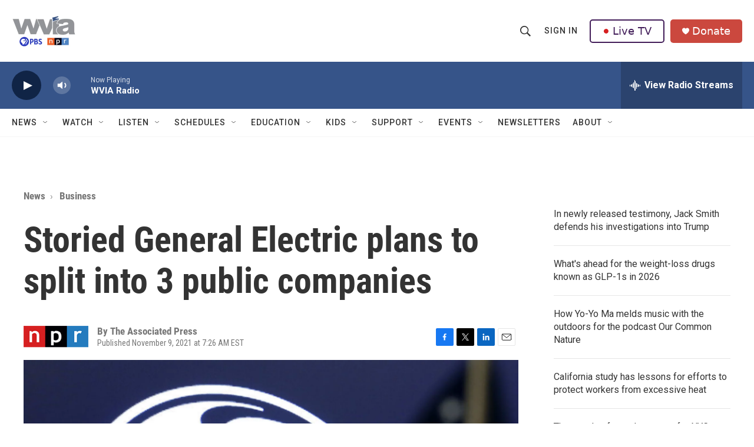

--- FILE ---
content_type: text/html; charset=utf-8
request_url: https://www.google.com/recaptcha/api2/aframe
body_size: 180
content:
<!DOCTYPE HTML><html><head><meta http-equiv="content-type" content="text/html; charset=UTF-8"></head><body><script nonce="I9JeTgd0pyVdh-0hJs-Pfg">/** Anti-fraud and anti-abuse applications only. See google.com/recaptcha */ try{var clients={'sodar':'https://pagead2.googlesyndication.com/pagead/sodar?'};window.addEventListener("message",function(a){try{if(a.source===window.parent){var b=JSON.parse(a.data);var c=clients[b['id']];if(c){var d=document.createElement('img');d.src=c+b['params']+'&rc='+(localStorage.getItem("rc::a")?sessionStorage.getItem("rc::b"):"");window.document.body.appendChild(d);sessionStorage.setItem("rc::e",parseInt(sessionStorage.getItem("rc::e")||0)+1);localStorage.setItem("rc::h",'1767306186124');}}}catch(b){}});window.parent.postMessage("_grecaptcha_ready", "*");}catch(b){}</script></body></html>